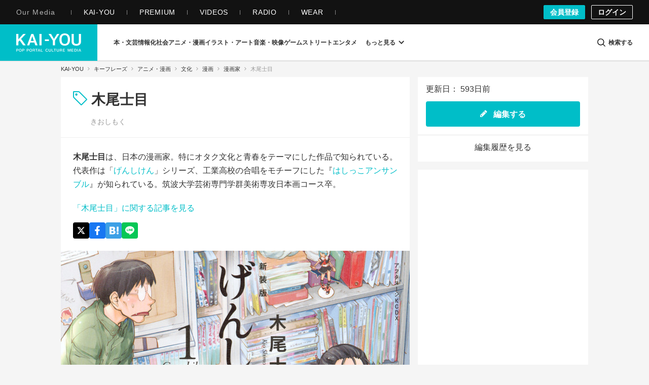

--- FILE ---
content_type: application/javascript
request_url: https://kai-you.net/js/keyphrase.min.js?1769064052
body_size: 11486
content:
(function(){function r(e,n,t){function o(i,f){if(!n[i]){if(!e[i]){var c="function"==typeof require&&require;if(!f&&c)return c(i,!0);if(u)return u(i,!0);var a=new Error("Cannot find module '"+i+"'");throw a.code="MODULE_NOT_FOUND",a}var p=n[i]={exports:{}};e[i][0].call(p.exports,function(r){var n=e[i][1][r];return o(n||r)},p,p.exports,r,e,n,t)}return n[i].exports}for(var u="function"==typeof require&&require,i=0;i<t.length;i++)o(t[i]);return o}return r})()({1:[function(require,module,exports){
window.addEventListener("DOMContentLoaded",()=>{!function(e,o){$.cookie(e,o)}("check_cookie",!0),function(e){var o=$.cookie(),n="";for(key in o)key===e&&(n=o[key]);return n}("check_cookie")&&$(document).on("focusin","#CommentText",function(e){var o=$(e.target).closest(".l-article-comment");0===o.length&&(o=$(e.target).closest(".l-single-column-article-comment"));var n=o.data("secure");o.find("#CommentPassphraseSecure").val(n)})});

},{}],2:[function(require,module,exports){
!function(t){t.fn.commentMoreLoader=function(e){const o=t.extend({listSelector:".m-article-comment-list",moreButtonSelector:".m-article-comment-more",loadingIconSelector:".m-article-comment-more-ajax-loading",listItemSelector:".m-article-comment-listItem",deleteButtonSelector:".m-article-comment-listItem-delete-button"},e);return this.each(function(){const e=t(this),n=e.find(o.listSelector),i=e.find(o.moreButtonSelector),c=i.find("a"),l=e.find(o.loadingIconSelector);function a(){l.hide(),c.show(),e.data("disableDoubleClickFlag",!1)}i.on("click",function(s){if(s.preventDefault(),e.data("disableDoubleClickFlag"))return;l.show(),c.hide(),e.data("disableDoubleClickFlag",!0);let m=c.attr("href");t.post(m,t(this).serialize(),function(e){t(e).find(o.listItemSelector).addClass("is-appended").appendTo(n).hide().fadeIn(),void 0===(m=t(e).find(o.moreButtonSelector).find("a").attr("href"))?i.remove():c.attr("href",m)}).done(function(){a(),t("body").hasClass("is_login")&&(n.find(".is-appended").find(o.deleteButtonSelector).modalDisplayToggleCommentDelete(),n.find(o.listItemSelector).removeClass("is-appended")),window.scrollBy(0,-1),t(".js-comment-form").getCommentVoteCount(),t(".js-comment-form").getCommentVoted()}).fail(function(){a(),window.scrollBy(0,-1)})}),e.data("disableDoubleClickFlag",!1)})},t.fn.disableCommentDoubleSubmit=function(){return this.each(function(){t(this).find('input[type="submit"]').on("click",function(e){e.preventDefault();const o=t(this);o.prop("disabled",!0),o.closest("form").submit(),setTimeout(function(){o.prop("disabled",!1)},1e4)})})},t.fn.modalDisplayToggleCommentDelete=function(e){const o=t.extend({submitButtonSelector:".m-comment-delete-modal-button__submit a"},e);return this.each(function(){const e=t(this),n=t(".js-comment-delete-modal"),i=n.find(o.submitButtonSelector);e.on("click",function(e){e.preventDefault(),t("body").addClass("modal-open-scroll-fix"),n.on("touchmove.noScroll",function(t){t.preventDefault()}),n.fadeIn(200);const o=t(this).attr("data-comment-id");n.find("form").attr("action","/comments/commentDelete/"+o),i.on("click",function(e){e.preventDefault(),t(this).attr("onclick","")})}),n.find(".js-close-modal").on("click",function(e){e.preventDefault(),n.fadeOut(50,function(){t("body").removeClass("modal-open-scroll-fix")}),n.off(".noScroll"),i.off("click")})})},t.fn.commentAjaxAdder=function(e){const o=t.extend({deleteButtonSelector:".m-article-comment-listItem-delete-button",moreButtonSelector:".m-article-comment-more",onSuccess:function(){}},e);return this.each(function(){let e=!1,n=0;t(document).on("submit",".js-comment-form form",function(i){i.preventDefault(),i.stopPropagation();const c=t(i.target).find('input[type="submit"]'),l=t(i.target).find("#CommentText"),a=t(i.target).closest(".js-comment-form-container").find(".js-comment-container");e||(e=!0,c.css({opacity:"0.3"}),t.ajax({url:"/comments/add",type:"post",data:t(i.target).serialize()}).done(function(e){if(e.status){if(l.val(""),t(e.html).prependTo(a).hide().fadeIn(500),t("body").hasClass("is_login")&&("function"==typeof o.onSuccess&&o.onSuccess.call(this),a.find("article:first").find(o.deleteButtonSelector).modalDisplayToggleCommentDelete(),t(".js-article-comment-heading-count").length>0)){const e=t(".js-comment-total-count"),o=t(".js-article-comment-heading-count"),n=Number(e.text())+1;e.html(n),o.html(n)}if(t(o.moreButtonSelector).length>0){n++;let e=t(o.moreButtonSelector).find("a").attr("href").slice(0,-1);t(o.moreButtonSelector).find("a").attr("href",e+n)}if(t("body").hasClass("is_login"))t("html,body").animate({scrollTop:a.offset().top-a.height()/2});else{let e=t(".js-comment-anonymous-modal");t("body").addClass("comment-anonymous-modal-open-scroll-fix"),e.fadeIn(200),t(".js-close-modal").on("click",function(){e.fadeOut(50,function(){t("body").removeClass("comment-anonymous-modal-open-scroll-fix")})})}}else alert(e.error_message)}).fail(function(){alert("メッセージの送信に失敗しました。時間を置いてもう一度お試しください。")}).always(function(){e=!1,c.animate({opacity:"1"},300)}))})})},t.fn.commentVote=function(e){const o=t.extend({voteItemSelector:".m-article-comment-listItem-vote",voteButtonSelector:".m-article-comment-listItem-vote-list-button",voteCountSelector:".m-article-comment-listItem-vote-list-button-count"},e);return this.each(function(){t(".js-comment-container").on("click",".js-comment-voteButton",function(e){e.preventDefault();const n=t(this),i=n.parents(o.voteItemSelector),c=i.attr("data-comment-id"),l=n.attr("data-vote-type");let a,s=localStorage.getItem("commentVote"+c);if(null!=s){if(i.find(o.voteButtonSelector).removeClass("is-voted"),s=JSON.parse(s),localStorage.removeItem("commentVote"+c),l==s.type?(n.removeClass("is-voted"),a=0):(n.addClass("is-voted"),a=1,t.ajax({url:"/apis/commentVote",type:"POST",data:{id:c,type:s.type,up:0}})),2==l&&1==s.type){const t=parseInt(i.find(o.voteCountSelector).data("votecount"));t<=1?i.find(o.voteCountSelector).text(""):i.find(o.voteCountSelector).text(t-1),i.find(o.voteCountSelector).data("votecount",t-1)}}else n.hasClass("is-voted")?(n.removeClass("is-voted"),a=0):(n.addClass("is-voted"),a=1);t.ajax({url:"/apis/commentVote",type:"POST",data:{id:c,type:l,up:a}}).done(function(){if(1===a){const t=JSON.stringify({type:l,up:a});localStorage.setItem("commentVote"+c,t)}if(1==l){const t=parseInt(n.find(o.voteCountSelector).data("votecount"));if(1===a)n.find(o.voteCountSelector).text(t+1).data("votecount",t+1);else{const e=t-1;n.find(o.voteCountSelector).text(e>0?e:"").data("votecount",e)}}})})})},t.fn.getCommentVoteCount=function(e){const o=t.extend({listItemSelector:".m-article-comment-listItem",voteButtonLikeSelector:".m-article-comment-listItem-vote-list-button.is-like",voteCountSelector:".m-article-comment-listItem-vote-list-button-count"},e);return this.each(function(){t(".js-comment-container").find(o.listItemSelector).each(function(){const e=t(this).find(o.voteButtonLikeSelector);e.length>0&&t.ajax({url:"/apis/commentVoteCount",async:!1,data:{id:e.data("comment-id"),type:1}}).done(function(t){const n=t.count,i=e.find(o.voteCountSelector);i.data("votecount",n),n>=1&&i.text(n)})})})},t.fn.getCommentVoted=function(e){const o=t.extend({listItemSelector:".m-article-comment-listItem",voteButtonSelector:".m-article-comment-listItem-vote-list-button"},e);return this.each(function(){t(".js-comment-container").find(o.listItemSelector).each(function(){const e=t(this),n=e.find(o.voteButtonSelector),i=n.data("comment-id"),c=localStorage.getItem("commentVote"+i);if(c){1==JSON.parse(c).type?n.hasClass("is-like")&&e.find(o.voteButtonSelector+".is-like").addClass("is-voted"):n.hasClass("is-dislike")&&e.find(o.voteButtonSelector+".is-dislike").addClass("is-voted")}})})}}(jQuery);

},{}],3:[function(require,module,exports){
window.addEventListener("DOMContentLoaded",()=>{const e=document.querySelector(".js-fixedBanner");if(!e)return;const t=e.querySelector(".js-closeButton");if(!t)return void console.error("固定バナーの閉じるボタン (.js-closeButton) が見つかりませんでした。");t.addEventListener("click",()=>{e.style.transition="opacity 0.4s ease",e.style.opacity="0",e.addEventListener("transitionend",()=>{e.remove()},{once:!0}),fetch("/apis/set_fixed_disable").then(e=>{e.ok||console.error("fixed_disable クッキーを設定するためのAPI呼び出しが失敗しました。ステータス:",e.status)}).catch(e=>{console.error("fixed_disable クッキーを設定するためのAPI呼び出し中にネットワークエラーが発生しました:",e)})})});

},{}],4:[function(require,module,exports){
function throttle(e,n){let t=0;return function(...i){const s=Date.now();s-t>=n&&(t=s,e.apply(this,i))}}document.addEventListener("DOMContentLoaded",function(){const e=document.querySelector(".l-header");if(!e)return;let n=0,t=window.innerHeight/2;const i=1081,s=/iPhone|iPod|Android.*Mobile|Windows Phone/.test(navigator.userAgent);function o(){return window.innerWidth<i||s}window.addEventListener("scroll",throttle(function(){if(!o())return;const i=window.scrollY||document.documentElement.scrollTop;i>n&&i>t?(e.classList.remove("js-visible"),e.classList.add("js-hidden")):i<n&&(e.classList.remove("js-hidden"),e.classList.add("js-visible")),n=Math.max(i,0)},100)),window.addEventListener("resize",throttle(function(){t=window.innerHeight/2,o()||(e.classList.remove("js-hidden"),e.classList.add("js-visible"))},200))});

},{}],5:[function(require,module,exports){
document.addEventListener("DOMContentLoaded",function(){document.addEventListener("click",function(e){if(e.target.matches(".js-m-mega-menu-article-category-listItem-button")){e.preventDefault();const t=e.target,s=t.nextElementSibling;s&&s.classList.contains("js-m-mega-menu-article-category-listItem-inner")&&(!function(e){if("none"!==e.style.display&&e.offsetHeight>0)e.style.height=e.offsetHeight+"px",e.style.overflow="hidden",e.style.transition="height 0.3s ease",requestAnimationFrame(()=>{e.style.height="0px"}),setTimeout(()=>{e.style.display="none",e.style.height="",e.style.overflow="",e.style.transition=""},300);else{e.style.display="block";const t=e.scrollHeight+"px";e.style.height="0px",e.style.overflow="hidden",e.style.transition="height 0.3s ease",requestAnimationFrame(()=>{e.style.height=t}),setTimeout(()=>{e.style.height="",e.style.overflow="",e.style.transition=""},300)}}(s),t.classList.toggle("open"))}})});

},{}],6:[function(require,module,exports){
window.addEventListener("DOMContentLoaded",()=>{const e=document.body,t=document.querySelector(".js-dotnet-search-modal"),c=document.querySelector(".m-dotnet-search-modal-overlay"),s=document.querySelector(".js-header-search-modal-open"),n=document.querySelector(".js-dotnet-search-modal-close-button"),o=document.querySelector(".js-search-modal-search-form");if(!t||!c)return;const l=s=>{s.preventDefault(),t.classList.add("is-active"),c.classList.add("is-active"),e.classList.add("is-overlay-open")},r=s=>{s.preventDefault(),t.classList.remove("is-active"),c.classList.remove("is-active"),e.classList.remove("is-overlay-open")};function i(e,t,c){e.addEventListener("click",e=>{c.contains(e.target)||e.target===t||c.click()})}s&&s.addEventListener("click",l),n&&n.addEventListener("click",r),c.addEventListener("click",r),o&&o.addEventListener("keypress",e=>{if(13===e.which||13===e.keyCode){e.preventDefault();const t=e.target.closest("form");t&&t.submit()}});const d=document.querySelectorAll('input[name="period"]'),a=document.getElementById("searchFilterPublishedFrom"),m=document.getElementById("searchFilterPublishedTo"),h=document.getElementById("custom");const u=()=>{if(!a||!m)return;const e="custom"===(()=>{const e=Array.from(d).find(e=>e.checked);return e?e.value:null})();a.style.opacity=e?"":"0.6",m.style.opacity=e?"":"0.6"};if(d.length>0&&(!function(){if(!a||!m)return;const e=(new Date).toISOString().split("T")[0];a.max=e,m.max=e}(),u(),d.forEach(e=>e.addEventListener("change",u))),h&&a&&m){const e=()=>{h.checked||(h.checked=!0,h.dispatchEvent(new Event("change",{bubbles:!0})))};[a,m].forEach(t=>{t.addEventListener("click",e),t.addEventListener("focus",e)})}const y=document.getElementById("ArticleFilterCategoryAll"),g=[...document.querySelectorAll(".js-m-dotnet-search-modal-category-listItem input")];function f(){g.forEach(e=>{e.nextElementSibling&&e.nextElementSibling.classList.toggle("is-selected",e.checked)})}y&&g.length>0&&(g.forEach(e=>{const t=e.closest(".js-m-dotnet-search-modal-category-listItem"),c=e.nextElementSibling;t&&c&&(i(t,e,c),e.addEventListener("change",()=>{e===y&&e.checked?g.forEach(e=>e!==y&&(e.checked=!1)):e!==y&&e.checked&&(y.checked=!1),g.some(e=>e!==y&&e.checked)||(y.checked=!0),f()}))}),g.some(e=>e!==y&&e.checked)&&(y.checked=!1),f());const v=document.getElementById("SearchModalArticleFilterTypeAll"),E=[...document.querySelectorAll(".js-m-dotnet-search-modal-type-listItem input")];function p(){E.forEach(e=>{e.nextElementSibling&&e.nextElementSibling.classList.toggle("is-selected",e.checked)})}v&&E.length>0&&(E.forEach(e=>{const t=e.closest(".js-m-dotnet-search-modal-type-listItem"),c=e.nextElementSibling;t&&c&&(i(t,e,c),e.addEventListener("change",()=>{e===v&&e.checked?E.forEach(e=>e!==v&&(e.checked=!1)):e!==v&&e.checked&&(v.checked=!1),E.some(e=>e!==v&&e.checked)||(v.checked=!0),p()}))}),E.some(e=>e!==v&&e.checked)&&(v.checked=!1),p());const k=document.querySelector(".js-m-dotnet-search-modal-form-clear-button");k&&k.addEventListener("click",e=>{e.preventDefault();const t=k.closest("form");t&&(t.reset(),f(),p(),u())}),document.addEventListener("click",e=>{const t=e.target.closest(".js-m-dotnet-search-modal-slide-toggle-button");if(t){e.preventDefault();const c=t.nextElementSibling;c&&c.classList.contains("js-m-dotnet-search-modal-list-inner")&&(!function(e){const t="none"!==e.style.display&&e.offsetHeight>0;if(e.style.overflow="hidden",e.style.transition="height 0.3s ease",t)e.style.height=e.offsetHeight+"px",requestAnimationFrame(()=>{e.style.height="0"}),setTimeout(()=>{e.style.display="none",e.style.removeProperty("height"),e.style.removeProperty("overflow"),e.style.removeProperty("transition")},300);else{e.style.display="flex";const t=e.scrollHeight+"px";e.style.height="0",requestAnimationFrame(()=>{e.style.height=t}),setTimeout(()=>{e.style.removeProperty("height"),e.style.removeProperty("overflow"),e.style.removeProperty("transition")},300)}}(c),t.classList.toggle("open"))}})});

},{}],7:[function(require,module,exports){
document.addEventListener("DOMContentLoaded",function(){const e=function(e,t){if(!e)return!1;const n=Element.prototype,c=n.matches||n.msMatchesSelector||n.webkitMatchesSelector;if(c)return c.call(e,t);const s=(e.document||e.ownerDocument).querySelectorAll(t);let o=s.length;for(;o--;)if(s[o]===e)return!0;return!1},t=function(t,n){if(!t)return null;if(t.closest)return t.closest(n);let c=t;for(;c&&1===c.nodeType;){if(e(c,n))return c;c=c.parentElement||c.parentNode}return null},n=function(e,t,n){if(e)if(e.classList)e.classList.toggle(t,!!n);else{const c=-1!==(e.className||"").split(/\s+/).indexOf(t);n&&!c?e.className=(e.className?e.className+" ":"")+t:!n&&c&&(e.className=(e.className||"").replace(new RegExp("(^|\\s)"+t+"(?!\\S)","g"),"$1").trim())}},c=function(e,t){n(e,t,!1)},s=document.querySelector(".js-m-keyphrase-filterbox"),o=function(e){if(!e)return;const c=t(e,".js-m-keyphrase-filterbox-listItem");if(!c)return;const s=c.querySelector("label");s&&n(s,"is-selected",!!e.checked)};if(s){const n=s.querySelectorAll('input[type="checkbox"]');for(let e=0;e<n.length;e++)o(n[e]);s.addEventListener("change",function(t){const n=t.target;e(n,'input[type="checkbox"]')&&o(n)}),s.addEventListener("click",function(n){const c=t(n.target,".js-m-keyphrase-filterbox-listItem");if(!c||!s.contains(c))return;if(e(n.target,"input, label"))return;const r=c.querySelector('input[type="checkbox"]');if(r){r.checked=!r.checked,o(r);try{const e=new Event("change",{bubbles:!0});r.dispatchEvent(e)}catch(e){const t=document.createEvent("Event");t.initEvent("change",!0,!0),r.dispatchEvent(t)}n.preventDefault()}}),s.addEventListener("click",function(e){const n=t(e.target,".js-m-keyphrase-filterbox-form-clear-button");if(!n||!s.contains(n))return;e.preventDefault();const c=s.querySelectorAll('input[type="checkbox"]');for(let e=0;e<c.length;e++){const t=c[e];if(t.checked){t.checked=!1,o(t);try{const e=new Event("change",{bubbles:!0});t.dispatchEvent(e)}catch(e){const n=document.createEvent("Event");n.initEvent("change",!0,!0),t.dispatchEvent(n)}}}})}const r=document.querySelector(".js-m-keyphrase-filterbox-button"),i=document.querySelector(".js-m-keyphrase-filterbox"),a=document.querySelector(".js-m-keyphrase-selectbox-button"),l=document.querySelector(".js-m-keyphrase-selectbox-list"),u=function(e,t){e&&e.setAttribute("aria-expanded",t?"true":"false")};r&&r.addEventListener("click",function(e){e.preventDefault();const t=!(i&&i.classList&&i.classList.contains("is-active"));n(i,"is-active",t),u(r,t),c(l,"is-active"),u(a,!1)}),a&&a.addEventListener("click",function(e){e.preventDefault();const t=!(l&&l.classList&&l.classList.contains("is-active"));n(l,"is-active",t),u(a,t),c(i,"is-active"),u(r,!1)});const d=function(){i&&c(i,"is-active"),l&&c(l,"is-active"),u(r,!1),u(a,!1)},f="__wordCategoryHandlers";if(document[f]){const e=document[f];e&&e.click&&document.removeEventListener("click",e.click,!0),e&&e.keydown&&document.removeEventListener("keydown",e.keydown,!0)}const m=function(e){const n=e.target,c=!(!t(n,".js-m-keyphrase-filterbox-button")&&!t(n,".js-m-keyphrase-filterbox")),s=!(!t(n,".js-m-keyphrase-selectbox-button")&&!t(n,".js-m-keyphrase-selectbox-list"));c||s||d()},p=function(e){"Escape"!==e.key&&27!==e.keyCode||d()};document.addEventListener("click",m,!0),document.addEventListener("keydown",p,!0),document[f]={click:m,keydown:p}});

},{}],8:[function(require,module,exports){
function dispatcher(e,t){if(dispatcher.path_func=dispatcher.path_func||[],t)return dispatcher.path_func.push([e,t]);for(var a=0,n=dispatcher.path_func.length;a<n;++a){t=dispatcher.path_func[a];var r=e.match(t[0]);r&&t[1](r)}}function addOnLoadEvent(e){jQuery.event.add(window,"load",e)}var ALL=ALL||{};!function(e){e.fn.charCount=function(t){t=e.extend({allowed:140,warning:25,css:"counter",counterElement:"span",cssWarning:"warning",cssExceeded:"exceeded",counterText:""},t);function a(a){var r=function(e){for(var t=0,a=0;a<e.length;a++,t++){var r=e.charCodeAt(a),i=e.length>a+1?e.charCodeAt(a+1):0;n(r,i)&&a++}return t}(e(a).val()),i=t.allowed-r;i<=t.warning&&i>=0?e(a).next().addClass(t.cssWarning):e(a).next().removeClass(t.cssWarning),i<0?e(a).next().addClass(t.cssExceeded):e(a).next().removeClass(t.cssExceeded),e(a).next().html(t.counterText+i)}function n(e,t){return 55296<=e&&e<=56319&&56320<=t&&t<=57343}this.each(function(){e(this).after("<"+t.counterElement+' class="'+t.css+'">'+t.counterText+"</"+t.counterElement+">"),a(this),e(this).keyup(function(){a(this)}),e(this).change(function(){a(this)})})},e.fn.modalDisplayToggle=function(){return this.each(function(){var t=e(this),a=t.closest(".js-modal-container").find(".js-before-login-modal");t.on("click",function(t){t.preventDefault(),e("body").addClass("modal-open-scroll-fix"),a.fadeIn(200),e(".js-before-login-modal").on("touchmove.noScroll",function(e){e.preventDefault()})}),a.find(".js-close-modal").on("click",function(t){t.preventDefault(),a.fadeOut(50,function(){e("body").removeClass("modal-open-scroll-fix")}),e(".js-before-login-modal").off(".noScroll")})})},ALL.all={},ALL.list={},ALL.section={},ALL.type={},ALL.recent={},ALL.search={},ALL.popup={},ALL.keyphrase={},ALL.words={},dispatcher(".",function(){if(e(".l-header").length>0&&ALL.all.headerObserver(),e(".l-mega-menu").length>0&&ALL.all.megaMenuOverlay(),e(".l-dotnet-search-modal").length>0&&ALL.all.searchModalOverlay(),e(".js-m-mega-menu-article-category-listItem-button").length>0&&ALL.all.megamenuSubcategory(),e("#flashMessage").length>0&&ALL.all.flashMessage(),e(".js-fixedBanner").length>0&&ALL.all.fixedBanner(),e(".js-comment-form").length>0&&e(".js-comment-container").length>0&&e(".js-comment-form-container").length>0){require("./dotnet/comment-function"),e(".js-comment-form").commentAjaxAdder(),ALL.all.commentFormFocus(),e(".js-comment-form").commentVote(),e(".js-comment-form").getCommentVoteCount(),e(".js-comment-form").getCommentVoted(),e(".l-article-comment").commentMoreLoader();require("./dotnet/comment-form")}var t=document.createElement("script");t.src="https://www.youtube.com/iframe_api";var a=document.getElementsByTagName("script")[0];return a.parentNode.insertBefore(t,a),ALL.all.relativTime(),"all"}),dispatcher(/^\/(dev\/kai-you_net\/)?(word)/,function(){if(ALL.keyphrase.wordHistoryToggle(),ALL.keyphrase.externalLink(),ALL.keyphrase.wordContentWrap(),e(".l-video-modal").length>0&&ALL.keyphrase.embedContentVideosPiPLoad(),e("body").hasClass("index")||(e(".m-keyphrase-noinformation-container").length>0?ALL.keyphrase.noinformationListAjaxLoader():ALL.keyphrase.listAjaxLoader()),e("body").hasClass("is_login")){const t=e(".m-article-comment-listItem-delete-button");require("./dotnet/comment-function"),t.modalDisplayToggleCommentDelete(),e(".m-article-comment-input-button-box").disableCommentDoubleSubmit()}else{e(".js-keyphrase-edit-button a").modalDisplayToggle()}return ALL.keyphrase.scrollToSection(),e("body").hasClass("words")&&e("body").hasClass("view")&&(e(".m-keyphrase-main-body").length>0&&e(".m-keyphrase-main-body").fitVids(),e(".m-subcategory-main").length>0&&e(".m-subcategory-main").fitVids()),"keyphrase"}),dispatcher(/^\/(dev\/kai-you_net\/)?(word\/edit\/(.)*)/,function(){e("#WordInformationDescription").charCount({counterElement:"p",allowed:300}),e(".m-keyphrase-edit-body").find("textarea").charCount({counterElement:"p",allowed:4e3}),ALL.keyphrase.wordEditSectionAddTop(),ALL.keyphrase.wordEditSectionAdd(),ALL.keyphrase.wordSortAction(),ALL.keyphrase.wordRedirectSearch();var t=e(".m-keyphrase-edit-body-text").find(".m-keyphrase-edit-body-text-column").length-1;return e(".m-keyphrase-edit-body-text").attr("data-iframe-count",t),ALL.keyphrase.wordItemRenumber(e(".m-keyphrase-edit-body-text")),ALL.keyphrase.wordImageUploadInsert(),ALL.keyphrase.wordTextAreaAutoAdjust(),ALL.keyphrase.wordOverviewTextAreaAutoAdjust(),"keyphrase/edit"}),dispatcher(/^\/(dev\/kai-you_net\/)?(word\/preview\/(.)*)/,function(){return e(".m-keyphrase-main-body").fitVids(),"keyphrase/preview"}),dispatcher(/^\/(dev\/kai-you_net\/)?(word)/,function(){return ALL.words.categorySelect(),ALL.words.listAjaxLoader(),"/word"}),ALL.all.headerObserver=function(){require("./dotnet/header-observer")},ALL.all.megamenuSubcategory=function(){require("./dotnet/megamenu-subcategory")},ALL.all.megaMenuOverlay=function(){var t=e("body"),a=e(".l-header").find(".js-mega-menu-open"),n=e(".l-mega-menu"),r=n.find(".js-mega-menu-close"),i=e(".m-mega-menu-overlay");a.on("click",function(e){e.preventDefault(),n.addClass("is-active"),t.addClass("is-overlay-open"),i.fadeIn(300)}),r.on("click",function(e){e.preventDefault(),n.removeClass("is-active"),t.removeClass("is-overlay-open"),i.fadeOut(300)}),i.on("click",function(e){e.preventDefault(),n.removeClass("is-active"),t.removeClass("is-overlay-open"),i.fadeOut(300)})},ALL.all.searchModalOverlay=function(){require("./dotnet/searchModalOverlay")},ALL.all.relativTime=function(){e(".js-relativTime").length>0&&e(".js-relativTime").each(function(){var t=new Date,a=Math.floor(t.getTime()/1e3)-e(this).data("relativtime");a<86400&&(e(this).addClass("is-ago"),a<60?message="Just Now":a<3600?message=(Math.floor(a/60)<10?" ":"")+Math.floor(a/60)+" minutes":a<7200?message="1 hour":a<86400&&(message=(Math.floor(a/3600)<10?" ":"")+Math.floor(a/3600)+" hours"),e(this).text(message))})},ALL.all.flashMessage=function(){var t=e("#flashMessage");e.ajax({url:"/apis/del_set_flash",method:"GET"}),t.on("click",function(t){return t.preventDefault(),e(this).addClass("is-hidden"),!1}),setTimeout(function(){t.addClass("is-hidden")},6e3)},ALL.all.commentFormFocus=function(){var t=e(".js-article-comment-textarea"),a=e(".js-article-comment-input-button").find("input[type=submit]");t.focusin(function(){a.addClass("is-focused")}).focusout(function(){a.removeClass("is-focused")}),t.on("keyup",function(t){t.preventDefault(),e(this).val().length>0?a.addClass("is-entered"):a.removeClass("is-entered")})},ALL.keyphrase.externalLink=function(){e(function(){e(".m-keyphrase-main-body").find("a[href^=http]").not('[href*="'+location.hostname+'"]').attr({target:"_blank"})})},ALL.keyphrase.wordHistoryToggle=function(){var t=e(".m-keyphrase-history"),a=t.find("article.less"),n=t.find(".m-keyphrase-history-list-more"),r=t.find(".m-keyphrase-history-list-less");n.find("a").click(function(){n.fadeOut("fast",function(){a.fadeIn(),r.fadeIn()})}),r.find("a").click(function(i){i.preventDefault();var o=t.offset().top;e("html:not(:animated),body:not(:animated)").animate({scrollTop:o-64-16},500),r.fadeOut("fast"),a.fadeOut("fast",function(){n.fadeIn()})})},ALL.keyphrase.listAjaxLoader=function(){var t=e(".m-recent"),a=(t.find(".m-recent-list"),t.find(".l-list-pager")),n=a.find(".m-list-pager-button a"),r=n.attr("href"),i=!1,o=e(".m-list-pager-ajax-loading");function s(){o.hide(),a.find(".m-list-pager-button").show(),a.find(".m-list-pager-number").show(),i=!1}n.on("click",function(d){d.preventDefault(),i||(o.show(),a.find(".m-list-pager-button").hide(),a.find(".m-list-pager-number").hide(),i=!0,e.post(r,e(this).serialize(),function(i){"function"==typeof gtag&&gtag("event","page_view",{page_location:r}),history.replaceState(null,null,r),a.find(".m-list-pager-number").remove(),e(i).find(".m-list-pager-number").insertAfter(".m-list-pager-button"),_$loadingContainer=e(".js-ajax-load-container"),_$loadingContents=e(i).find(".js-ajax-load-contents"),_$loadingContents.appendTo(_$loadingContainer).hide().fadeIn(),void 0===(r=e(i).find(".m-list-pager-button a").attr("href"))?t.find(".m-list-pager-button").remove():n.attr("href",r),lozad(".lozad",{rootMargin:"5%"}).observe()}).done(function(){s()}).fail(function(){s()}))})},ALL.keyphrase.noinformationListAjaxLoader=function(){var t=e(".m-recent-list-row").find(".l-list-pager").find(".m-list-pager-button a"),a=new Array;location.search?a.push(location.pathname+location.search+"&page="):a.push(location.pathname+"?page="),a.push("");e(".l-list-pager .is-active").find("a").text();e(".m-list-pager-number-item").last().hasClass("is-active")&&e(".m-list-pager-number").css({"margin-top":"8px"}),t.click(function(){return e(".m-list-pager-number").hide(),!1})},ALL.keyphrase.wordContentWrap=function(){var t=e(".js-word-content-toggle-container").find(".js-keyphrase-main-text"),a=t.html();if(0===t.length)return!1;if(t.find("h2").length>0)if("H1"==t.find("*")[0].tagName){var n=(r=a.replace(/<\/h2>/g,'</h2><div class="m-keyphrase-main-text-section">').replace(/<h2/g,"</div><h2")).replace(/<\/div>/,"")+"</div>";t.html(n)}else{n=(r=('<div class="m-keyphrase-main-text-section" style="display: block;">'+a).replace(/<h2/g,"</div><h2")).replace(/<h2>/,"</div><h2>").replace(/<\/h2>/g,'</h2><div class="m-keyphrase-main-text-section">');t.html(n)}else{var r='<div class="m-keyphrase-main-text-section" style="display: block;">'+a+"</div>";t.html(r)}if(e(".twitter-tweet").length>0)if("undefined"==typeof twttr){var i=document.createElement("script");i.async=!0,i.src="//platform.x.com/widgets.js",document.getElementsByTagName("body")[0].appendChild(i)}else twttr.widgets.load()},ALL.keyphrase.scrollToSection=function(){var t=e(".m-keyphrase-main-body").find(".m-keyphrase-navigation");e(t.find("a").attr("href"));t.find("a").click(function(t){t.preventDefault();var a=e(e(this).attr("href")).offset().top;e("html:not(:animated),body:not(:animated)").animate({scrollTop:a},500)})},ALL.keyphrase.wordEditSectionAddTop=function(){var t=e(".m-keyphrase-edit-body-text");t.find(".m-keyphrase-edit-add-type-item").on("click",function(a){a.preventDefault();var n=e(this).data("type"),r=e(".m-keyphrase-edit-add-column-template-"+n).html(),i=parseInt(e(".m-keyphrase-edit-body-text").attr("data-iframe-count"),10)+1,o=parseInt(e(".m-keyphrase-edit-body-text").attr("data-count"),10),s=(t.find(".m-keyphrase-edit-body-text-column"),_.template(r)({no:o,iframe:i}));e(s).insertAfter(e(this).parent()).hide().fadeIn().find("textarea").charCount({counterElement:"p",allowed:4e3}),e(".m-keyphrase-edit-body-text").attr("data-iframe-count",i),e(this).parent().next().find("iframe").attr("name","ajaxPostImage"+i),ALL.keyphrase.wordItemRenumber(t)})},ALL.keyphrase.wordEditSectionAdd=function(){var t=e(".m-keyphrase-edit-body-text"),a=t.find(".m-keyphrase-edit-add-type-insert-template");e(document).on("click",".m-keyphrase-edit-add-button-new",function(t){t.preventDefault();var n=a.html(),r=_.template(n)();e(this).parent().append(r),e(this).hide()}),e(document).on("click",".m-keyphrase-edit-add-type-insert-item",function(a){a.preventDefault();var n=e(this).data("type");if("delete"===n)e(this).parent().siblings(".m-keyphrase-edit-add-button-new").show(),e(this).parent().remove();else{var r=parseInt(e(".m-keyphrase-edit-body-text").attr("data-iframe-count"),10)+1,i=parseInt(e(this).parent().parent().attr("id"),10)+1,o=e(".m-keyphrase-edit-add-column-template-"+n).html(),s=(t.find(".m-keyphrase-edit-body-text-column"),_.template(o)({no:i,iframe:r}));e(s).insertAfter(e(this).parent().parent()).hide().fadeIn().find("textarea").charCount({counterElement:"p",allowed:4e3}),e(".m-keyphrase-edit-body-text").attr("data-iframe-count",r),e(this).parent().siblings(".m-keyphrase-edit-add-button-new").show(),e(this).parent().remove()}ALL.keyphrase.wordItemRenumber(t)})},ALL.keyphrase.wordSortAction=function(){var t=e(".m-keyphrase-edit-body-text");e(document).on("click",".m-keyphrase-edit-body-text-column-button-item",function(a){a.preventDefault();var n=e(this).data("action");if("delete"===n)e(this).parent().parent().fadeOut("fast",function(){e(this).remove()});else if("up"===n){var r=e(this).parent().parent().prev(".m-keyphrase-edit-body-text-column"),i=e(this).parent().parent().next(".m-keyphrase-edit-body-text-column");r.length&&e(this).parent().parent().after(r).hide().fadeIn()}else if("down"===n){r=e(this).parent().parent().prev(".m-keyphrase-edit-body-text-column");(i=e(this).parent().parent().next(".m-keyphrase-edit-body-text-column")).length&&e(this).parent().parent().before(i).hide().fadeIn()}ALL.keyphrase.wordItemRenumber(t)})},ALL.keyphrase.wordItemRenumber=function(t){var a=t,n=a.find(".m-keyphrase-edit-body-text-column"),r=n.length;a.attr("data-count",r-1),n.each(function(t,a){var n=e(this).find('*[name*="[weight]"]'),r=e(this).find('*[name*="[type]"]'),i=e(this).find('*[name*="[header]"]'),o=e(this).find('*[name*="[body]"]'),s=e(this).find('*[name*="[type_feature]"]'),d=e(this).find('*[name*="[token]"]');e(this).attr("id",t),n.attr("name")&&n.attr("value",t);for(var l=[n,r,i,o,d,s],c=l.length-1;c>=0;c--)if(l[c].attr("name")){var m=l[c].attr("name").replace(/\d+/g,t);l[c].attr("name",m)}})},ALL.keyphrase.wordTextAreaAutoAdjust=function(){e(document).on("click",".m-keyphrase-edit-add-type-item, .m-keyphrase-edit-add-type-insert-item:not(.delete)",function(e){e.preventDefault(),a()});var t=e(".m-keyphrase-edit-body-text");function a(){var a=t.find("textarea");a.each(function(){var t;e(this).hasClass("js-textarea-adjust-flag")||(t=this.scrollHeight,a.on("input",function(a){if(a.target.scrollHeight>t)if(a.target.scrollHeight>a.target.offsetHeight)e(a.target).height(a.target.scrollHeight);else for(var n=Number(e(a.target).css("lineHeight").split("px")[0]);;)if(e(a.target).height(e(a.target).height()-n),a.target.scrollHeight>a.target.offsetHeight){e(a.target).height(a.target.scrollHeight);break}}),a.on("click",function(a){if(a.target.scrollHeight>t)if(a.target.scrollHeight>a.target.offsetHeight)e(a.target).height(a.target.scrollHeight);else for(var n=Number(e(a.target).css("lineHeight").split("px")[0]);;)if(e(a.target).height(e(a.target).height()-n),a.target.scrollHeight>a.target.offsetHeight){e(a.target).height(a.target.scrollHeight);break}}),e(this).addClass("js-textarea-adjust-flag"))})}a()},ALL.keyphrase.wordOverviewTextAreaAutoAdjust=function(){var t,a=e(".m-keyphrase-edit-overview-text");(t=a.find("textarea")).each(function(){var a;e(this).hasClass("js-textarea-adjust-flag")||(a=this.scrollHeight,t.on("input",function(t){if(t.target.scrollHeight>a)if(t.target.scrollHeight>t.target.offsetHeight)e(t.target).height(t.target.scrollHeight);else for(var n=Number(e(t.target).css("lineHeight").split("px")[0]);;)if(e(t.target).height(e(t.target).height()-n),t.target.scrollHeight>t.target.offsetHeight){e(t.target).height(t.target.scrollHeight);break}}),t.on("click",function(t){if(t.target.scrollHeight>a)if(t.target.scrollHeight>t.target.offsetHeight)e(t.target).height(t.target.scrollHeight);else for(var n=Number(e(t.target).css("lineHeight").split("px")[0]);;)if(e(t.target).height(e(t.target).height()-n),t.target.scrollHeight>t.target.offsetHeight){e(t.target).height(t.target.scrollHeight);break}}),e(this).addClass("js-textarea-adjust-flag"))})},ALL.keyphrase.wordImageUploadInsert=function(){var t,a="",n=e("#tmpImageUploadImage"),r=e("#tmpImageUploadForm");e(document).on("click",".m-keyphrase-edit-body-text-column-image-left",function(i){return i.preventDefault(),a=e(this),e("body").hasClass("is-ie")||n.trigger("click"),t=e(this).find("iframe"),r.attr("target",t.attr("name")),e("#jsTmpInput").attr("data-column-number",e(this).closest(".m-keyphrase-edit-body-text-column").attr("id")),e("#jsTmpInput").attr("data-insert-type","body"),e("#jsTmpInput").attr("data-iframe-name",t.attr("name")),!1}),e(document).on("click",".js-keyphrase-edit-overview-image-upload",function(i){return i.preventDefault(),a=e(this),e("body").hasClass("is-ie")||n.trigger("click"),t=e(this).find("iframe"),r.attr("target",t.attr("name")),e("#jsTmpInput").attr("data-insert-type","eyecatch"),!1}),n.change(function(){return this.files[0].size>=2097152?(window.alert("画像サイズは1ファイル2MB以内で追加してください。"),!1):(r.submit(),setTimeout(function(){a.find(".m-keyphrase-edit-body-text-column-image-left-image-overlay").find("div").css({display:"none"}),a.find(".m-keyphrase-edit-overview-image-overlay").find("div").css({display:"none"}),a=""},300),!1)})},ALL.keyphrase.wordRedirectSearch=function(){var t=e(".js-keyphrase-redirect-search-trigger"),a=e("#WordInformationRedirectPhrase"),n=e(".js-keyphrase-redirect-search-result"),r=e("#phrase").val(),i='<p class="js-keyphrase-redirect-search-error m-keyphrase-edit-redirect-search-result-error">キーフレーズの取得に失敗しました</p>';t.on("click",function(t){t.preventDefault();var o="/apis/get_key_phrase.json?keyWord="+a.val();n.empty(),e.ajax({url:o,type:"get"}).done(function(t){null!=t.words?e.each(t.words,function(e,t){var a=t.Word.phrase;if(a==r)return!0;var i=function(e){return`<p class="js-keyphrase-redirect-search-result-word">${e}</p>`}(a);n.append(i)}):n.append(i)}).fail(function(){n.append(i)})}),e(document).on("click",".js-keyphrase-redirect-search-result-word",function(){a.val(""),n.empty();var t=e(this).text();a.val(t)})},ALL.words.categorySelect=function(){require("./dotnet/word-category-select")},ALL.words.listAjaxLoader=function(){let t=e(".js-keyphrase-list"),a=t.find(".l-list-pager"),n=a.find(".m-list-pager-button a"),r=n.attr("href"),i=!1,o=t.find(".m-list-pager-ajax-loading");function s(){o.hide(),a.find(".m-list-pager-button").show(),a.find(".m-list-pager-number").show(),i=!1}n.on("click",function(d){d.preventDefault(),i||(o.show(),a.find(".m-list-pager-button").hide(),a.find(".m-list-pager-number").hide(),i=!0,e.post(r,e(this).serialize(),function(i){"function"==typeof gtag&&gtag("event","page_view",{page_location:r}),history.replaceState(null,null,r),a.find(".m-list-pager-number").remove(),e(i).find(".m-list-pager-number").insertAfter(".m-list-pager-button"),_$loadingContainer=e(".js-ajax-load-container"),_$loadingContents=e(i).find(".js-ajax-load-contents"),console.log(_$loadingContents),_$loadingContents.appendTo(_$loadingContainer).hide().fadeIn(),void 0===(r=e(i).find(".m-list-pager-button a").attr("href"))?t.find(".m-list-pager-button").remove():n.attr("href",r)}).done(function(){s()}).fail(function(){s()}))})},ALL.all.fixedBanner=function(){require("./dotnet/fixed-banner")},ALL.keyphrase.embedContentVideosPiPLoad=function(){(e=>{let t=[...document.querySelectorAll(e)],a=t.map(e=>e.getAttribute("data-video-id"));t.forEach((e,t)=>{e.addEventListener("click",e=>{e.preventDefault();const n=document.querySelector(".js-fixedBanner");n&&(n.style.display="none");const r=document.querySelector(".l-video-modal");document.getElementById("js-pip-iframe").setAttribute("src",""),document.getElementById("modalYouTube"),r.classList.add("visible-player"),(e=>{document.getElementById("js-pip-iframe").setAttribute("src","https://www.youtube.com/embed/"+e+"?autoplay=1")})(a[t])}),(()=>{const e=document.querySelector(".l-video-modal");document.querySelector(".m-video-modal-close").addEventListener("click",()=>{const t=document.getElementById("js-pip-iframe"),a=t.cloneNode(!1);a.setAttribute("src",""),t.parentNode.replaceChild(a,t),e.classList.remove("visible-player");const n=document.querySelector(".js-fixedBanner");n&&(n.style.display="block")})})()})})(".youtube")},dispatcher(location.pathname)}(jQuery);

},{"./dotnet/comment-form":1,"./dotnet/comment-function":2,"./dotnet/fixed-banner":3,"./dotnet/header-observer":4,"./dotnet/megamenu-subcategory":5,"./dotnet/searchModalOverlay":6,"./dotnet/word-category-select":7}]},{},[8]);
